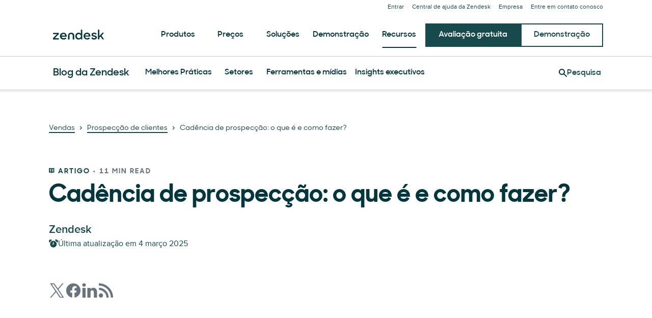

--- FILE ---
content_type: text/javascript; charset=utf-8
request_url: https://cdn.bizible.com/xdc.js?_biz_u=3220d875a46f4166fa9f9f55601486de&_biz_h=-1719904874&cdn_o=a&jsVer=4.25.11.25
body_size: 220
content:
(function () {
    BizTrackingA.XdcCallback({
        xdc: "3220d875a46f4166fa9f9f55601486de"
    });
})();
;


--- FILE ---
content_type: text/plain
request_url: https://c.6sc.co/?m=1
body_size: 2
content:
6suuid=8aaa3717043e13003f5f6e69f402000029821c00

--- FILE ---
content_type: application/javascript; charset=UTF-8
request_url: https://www.zendesk.com.br/web-assets/_next/static/chunks/37181.1958bccb89212a00.js
body_size: 1140
content:
(self.webpackChunk_N_E=self.webpackChunk_N_E||[]).push([[37181],{72551:function(e,t,o){"use strict";var n=o(64836);Object.defineProperty(t,"__esModule",{value:!0}),t.default=void 0;var r=u(o(67294)),a=n(o(45697)),l=o(4015),d=o(46890);function u(e,t){if("function"==typeof WeakMap)var o=new WeakMap,n=new WeakMap;return(u=function(e,t){if(!t&&e&&e.__esModule)return e;var r,a,l={__proto__:null,default:e};if(null===e||"object"!=typeof e&&"function"!=typeof e)return l;if(r=t?n:o){if(r.has(e))return r.get(e);r.set(e,l)}for(let t in e)"default"!==t&&({}).hasOwnProperty.call(e,t)&&((a=(r=Object.defineProperty)&&Object.getOwnPropertyDescriptor(e,t))&&(a.get||a.set)?r(l,t,a):l[t]=e[t]);return l})(e,t)}let i=({width:e="700px",hasExitTrigger:t,onBeforeExitIntent:o,isGate:n=!1,isCenter:a,children:u,...i})=>{let s=(0,l.useExitIntent)("exitModal",14,o);(0,r.useEffect)(()=>{let e=()=>{document.activeElement.closest('#onetrust-consent-sdk, [data-garden-id="modals.modal"]')||document.querySelector('[data-garden-id="modals.modal"] form input, [data-garden-id="modals.modal"] [data-interaction-type="button-primary"]')?.focus()};return document.addEventListener("focusin",e),()=>{document.removeEventListener("focusin",e)}},[]);let f={width:e,...i};return(t&&s||!t)&&r.default.createElement(d.ModalRoot,f,r.default.createElement(d.ModalBody,{isCenter:a},u),!n&&r.default.createElement(d.ModalCloseRoot,{"aria-label":"Close modal"}))};i.propTypes={backgroundColor:a.default.oneOf(["olive_oyl","bert","dorothy","ditto","ernie","baby_yoda","nessie","oat_milk"]),width:a.default.string,hasExitTrigger:a.default.bool,onBeforeExitIntent:a.default.func,isCenter:a.default.bool,isGate:a.default.bool,children:a.default.node},t.default=i},46890:function(e,t,o){"use strict";var n=o(64836);Object.defineProperty(t,"__esModule",{value:!0}),t.ModalRoot=t.ModalCloseRoot=t.ModalBody=void 0;var r=n(o(19521)),a=o(80507),l=o(11262),d=o(4591);let u=t.ModalRoot=(0,r.default)(l.Modal).attrs(e=>({backdropProps:{style:{backgroundColor:e.theme.colors.modal.backdrop,zIndex:1001}}})).withConfig({displayName:"Modalstyle__ModalRoot",componentId:"sc-v2p81k-0"})([""]);t.ModalBody=(0,r.default)(l.Body).withConfig({displayName:"Modalstyle__ModalBody",componentId:"sc-v2p81k-1"})(["padding:32px;margin:0 auto;width:100%;& > [data-garden-id='buttons.anchor'],& > img{display:block;}img{margin:0 auto;}[data-garden-id='buttons.anchor']{width:fit-content;}","{padding:56px;}",""],({theme:e})=>(0,a.mediaQuery)("up","sm",e),({isCenter:e})=>e&&`
    text-align: center;

    & > [data-garden-id='buttons.anchor'] {
      margin: 0 auto;
      width: fit-content;
    }
  `);let i=t.ModalCloseRoot=(0,r.default)(l.Close).withConfig({displayName:"Modalstyle__ModalCloseRoot",componentId:"sc-v2p81k-2"})(["background:none;color:",";cursor:pointer;height:32px;margin:8px;padding:0;pointer-events:all;right:0;top:0;width:32px;&:hover,&:focus{background:",";color:",";}"],({theme:e})=>e.colors.modal.closeIcon,({theme:e})=>e.colors.button.default.hoverBackground,({theme:e})=>e.colors.button.default.hoverText);u.defaultProps={},i.defaultProps={theme:d.greenhouse}},10326:function(e,t,o){"use strict";var n=o(64836);Object.defineProperty(t,"__esModule",{value:!0}),Object.defineProperty(t,"Modal",{enumerable:!0,get:function(){return r.default}}),Object.defineProperty(t,"useModal",{enumerable:!0,get:function(){return a.useModal}});var r=n(o(72551)),a=o(73985)},73985:function(e,t,o){"use strict";var n=o(64836);Object.defineProperty(t,"__esModule",{value:!0}),t.useModal=void 0;var r=n(o(10434)),a=d(o(67294)),l=o(10326);function d(e,t){if("function"==typeof WeakMap)var o=new WeakMap,n=new WeakMap;return(d=function(e,t){if(!t&&e&&e.__esModule)return e;var r,a,l={__proto__:null,default:e};if(null===e||"object"!=typeof e&&"function"!=typeof e)return l;if(r=t?n:o){if(r.has(e))return r.get(e);r.set(e,l)}for(let t in e)"default"!==t&&({}).hasOwnProperty.call(e,t)&&((a=(r=Object.defineProperty)&&Object.getOwnPropertyDescriptor(e,t))&&(a.get||a.set)?r(l,t,a):l[t]=e[t]);return l})(e,t)}t.useModal=e=>{let[t,o]=(0,a.useState)(!1),n=()=>o(!1);return{handleModalOpen:e=>{e.preventDefault(),o(!0)},isVisible:t,TheModal:()=>t&&a.default.createElement(l.Modal,(0,r.default)({onClose:n},e))}}},35878:function(e,t){"use strict";t.Z=function(e){return function(t){e.forEach(function(e){"function"==typeof e?e(t):null!=e&&(e.current=t)})}}},10434:function(e){function t(){return e.exports=t=Object.assign?Object.assign.bind():function(e){for(var t=1;t<arguments.length;t++){var o=arguments[t];for(var n in o)({}).hasOwnProperty.call(o,n)&&(e[n]=o[n])}return e},e.exports.__esModule=!0,e.exports.default=e.exports,t.apply(null,arguments)}e.exports=t,e.exports.__esModule=!0,e.exports.default=e.exports},64836:function(e){e.exports=function(e){return e&&e.__esModule?e:{default:e}},e.exports.__esModule=!0,e.exports.default=e.exports},63366:function(e,t,o){"use strict";function n(e,t){if(null==e)return{};var o={};for(var n in e)if(({}).hasOwnProperty.call(e,n)){if(-1!==t.indexOf(n))continue;o[n]=e[n]}return o}o.d(t,{Z:function(){return n}})}}]);